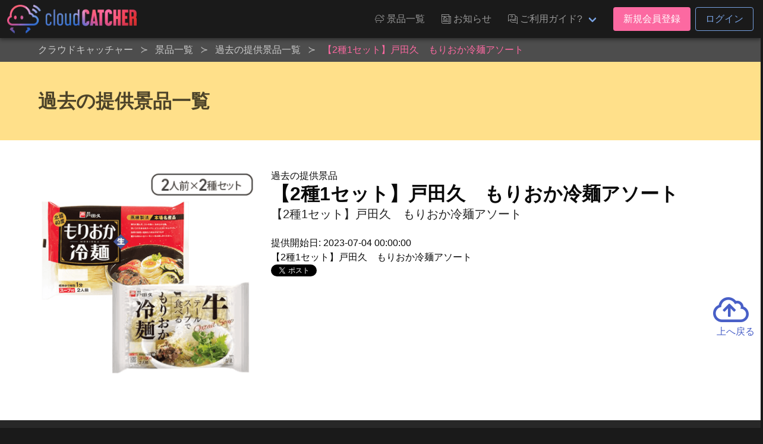

--- FILE ---
content_type: text/html; charset=UTF-8
request_url: https://cloud-catcher.jp/prizes/backnumbers/95811
body_size: 7297
content:
<!DOCTYPE html>
<html lang="ja">
<head prefix="og: http://ogp.me/ns# fb: http://ogp.me/ns/fb#">
<meta charset="UTF-8">
<meta http-equiv="X-UA-Compatible" content="IE=edge">
<meta name="viewport" content="width=device-width, initial-scale=1, viewport-fit=cover">
<title>【2種1セット】戸田久　もりおか冷麺アソート　 | オンラインクレーンゲーム「クラウドキャッチャー」</title>
<base href="https://cloud-catcher.jp">
<meta name="csrf-token" content="u4EQTKMhCw52Cr4kUDfz6eC9Olx3iMWjr38Tnp1E">
<meta name="description" content="【2種1セット】戸田久　もりおか冷麺アソート　" />
<link rel="alternate" hreflang="ja" href="https://cloud-catcher.jp/prizes/backnumbers/95811" title="【2種1セット】戸田久　もりおか冷麺アソート　 | オンラインクレーンゲーム「クラウドキャッチャー」" />
<link rel="alternate" hreflang="zh-cmn-Hant" href="https://cloud-catcher.jp/prizes/backnumbers/95811" title="【2種1セット】戸田久　もりおか冷麺アソート　 | オンラインクレーンゲーム「クラウドキャッチャー」" />
<link rel="canonical" href="https://cloud-catcher.jp/prizes/backnumbers/95811">
<meta name="apple-itunes-app" content="app-id=1077730393">
<meta name="google-play-app" content="app-id=jp.cloud_catcher.google">
<meta property="og:url" content="https://cloud-catcher.jp/prizes/backnumbers/95811">
<meta property="og:type" content="article">
<meta property="og:title" content="【2種1セット】戸田久　もりおか冷麺アソート　 | オンラインクレーンゲーム「クラウドキャッチャー」">
<meta property="og:site_name" content="オンラインクレーンゲーム「クラウドキャッチャー」">
<meta property="og:image" content="https://ris.cloud-catcher.jp/RIS.php?w=400&amp;h=400&amp;img=images/prizes/2023/0704/PUAUvTXPut3GPdmGZrbyTUZ6PQthY9E87bEddG71.png">
<meta property="og:image:type" content="image/png">
<meta property="og:image:width" content="1200">
<meta property="og:image:height" content="630">
<meta property="og:description" content="【2種1セット】戸田久　もりおか冷麺アソート　">
<meta property="og:locale" content="ja_JP">
<meta property="fb:app_id" content="">
<meta name="twitter:card" content="summary_large_image">
<meta name="twitter:site" content="@CCatcherApp">
<meta name="twitter:title" content="【2種1セット】戸田久　もりおか冷麺アソート　 | オンラインクレーンゲーム「クラウドキャッチャー」">
<meta name="twitter:image" content="https://ris.cloud-catcher.jp/RIS.php?w=400&amp;h=400&amp;img=images/prizes/2023/0704/PUAUvTXPut3GPdmGZrbyTUZ6PQthY9E87bEddG71.png">
<meta name="twitter:description" content="【2種1セット】戸田久　もりおか冷麺アソート　">
<script type="application/ld+json">{"@context":"https://schema.org","@graph":[{"@type":"Organization","@id":"https://cloud-catcher.jp/#organization","url":"https://cloud-catcher.jp/","name":"オンラインクレーンゲーム「クラウドキャッチャー」","sameAs":["https://www.facebook.com/cloudcatcherapp","https://twitter.com/CCatcherApp","https://www.instagram.com/online_cloud_catcher/","https://page.line.me/mjf0828o","https://play.google.com/store/apps/details?id=jp.cloud_catcher.google","https://apps.apple.com/jp/app/kurengemu-kuraudokyatcha/id1077730393?l=ja","https://antepost.co.jp/","https://cpshub.am/"],"logo":{"@type":"ImageObject","@id":"https://cloud-catcher.jp/#logo","url":"https://cloud-catcher.jp/assets/img/cm/logo.png","caption":"オンラインクレーンゲーム「クラウドキャッチャー」"},"image":{"@id":"https://cloud-catcher.jp/#logo"}},{"@type":"WebSite","@id":"https://cloud-catcher.jp/#website","url":"https://cloud-catcher.jp/","name":"オンラインクレーンゲーム「クラウドキャッチャー」","publisher":{"@id":"https://cloud-catcher.jp/#organization"}},{"@type":"WebPage","@id":"https://cloud-catcher.jp/prizes/backnumbers/95811#webpage","url":"https://cloud-catcher.jp/prizes/backnumbers/95811","inLanguage":"ja_JP","name":"【2種1セット】戸田久　もりおか冷麺アソート　 | オンラインクレーンゲーム「クラウドキャッチャー」","isPartOf":{"@id":"https://cloud-catcher.jp/#website"},"image":{"@type":"ImageObject","@id":"https://cloud-catcher.jp/prizes/backnumbers/95811#primaryimage","url":"https://ris.cloud-catcher.jp/RIS.php?w=400&amp;h=400&amp;img=images/prizes/2023/0704/PUAUvTXPut3GPdmGZrbyTUZ6PQthY9E87bEddG71.png","caption":"【2種1セット】戸田久　もりおか冷麺アソート　"},"primaryImageOfPage":{"@id":"https://cloud-catcher.jp/prizes/backnumbers/95811#primaryimage"},"description":"【2種1セット】戸田久　もりおか冷麺アソート　","breadcrumb":{"@id":"https://cloud-catcher.jp/prizes/backnumbers/95811/#breadcrumblist"}},{"@type":"BreadcrumbList","@id":"https://cloud-catcher.jp/prizes/backnumbers/95811/#breadcrumblist","itemListElement":[{"@type":"ListItem","position":1,"item":{"@type":"WebPage","@id":"https://cloud-catcher.jp","url":"https://cloud-catcher.jp","name":"オンラインクレーンゲーム「クラウドキャッチャー」"}}
,{"@type":"ListItem","position":2,"item":{"@type":"WebPage","@id":"https://cloud-catcher.jp/prizes","url":"https://cloud-catcher.jp/prizes","name":"景品一覧 | オンラインクレーンゲーム「クラウドキャッチャー」"}}
,{"@type":"ListItem","position":3,"item":{"@type":"WebPage","@id":"https://cloud-catcher.jp/prizes/backnumbers","url":"https://cloud-catcher.jp/prizes/backnumbers","name":"過去の提供景品一覧 | オンラインクレーンゲーム「クラウドキャッチャー」"}}
,{"@type":"ListItem","position":4,"item":{"@type":"WebPage","@id":"https://cloud-catcher.jp/prizes/backnumbers/95811","url":"https://cloud-catcher.jp/prizes/backnumbers/95811","name":"【2種1セット】戸田久　もりおか冷麺アソート　 | オンラインクレーンゲーム「クラウドキャッチャー」"}}
]}]}</script>
<link rel="apple-touch-icon" sizes="180x180" href="/assets/img/favicons/apple-touch-icon.png">
<link rel="icon" type="image/png" href="/assets/img/favicons/favicon-32x32.png" sizes="32x32">
<link rel="icon" type="image/png" href="/assets/img/favicons/favicon-16x16.png" sizes="16x16">

<link rel="mask-icon" href="/assets/img/favicons/safari-pinned-tab.svg" color="#2536a0">
<link rel="shortcut icon" href="/assets/img/favicons/favicon.ico">
<meta name="apple-mobile-web-app-title" content="オンラインクレーンゲーム「クラウドキャッチャー」">
<meta name="application-name" content="オンラインクレーンゲーム「クラウドキャッチャー」">
<meta name="msapplication-config" content="/assets/img/favicons/browserconfig.xml">
<meta name="theme-color" content="#2536a0">
<link href="//ris.cloud-catcher.jp" rel="dns-prefetch"><link href="//www.googletagmanager.com" rel="dns-prefetch"><link href="//www.google-analytics.com" rel="dns-prefetch"><link href="//platform.twitter.com" rel="dns-prefetch"><link href="//syndication.twitter.com" rel="dns-prefetch"><link href="//cdn.syndication.twimg.com" rel="dns-prefetch"><link href="//ton.twimg.com" rel="dns-prefetch"><link href="//pbs.twimg.com" rel="dns-prefetch"><link href="//s.yimg.jp" rel="dns-prefetch"><link href="//sdk.fra-02.braze.eu" rel="dns-prefetch"><link href="//js.appboycdn.com" rel="dns-prefetch">
<link href="/assets/css/all.css?id=851ba42e487ec695d18a1f3c53f28cad" rel="stylesheet" type="text/css">



<script>(function(w,d,s,l,i){w[l]=w[l]||[];w[l].push({'gtm.start':
new Date().getTime(),event:'gtm.js'});var f=d.getElementsByTagName(s)[0],
j=d.createElement(s),dl=l!='dataLayer'?'&l='+l:'';j.async=true;j.src=
'https://www.googletagmanager.com/gtm.js?id='+i+dl;f.parentNode.insertBefore(j,f);
})(window,document,'script','dataLayer','GTM-NRXGFL');</script>
</head>
<body class="lang-ja">
<noscript><iframe src="https://www.googletagmanager.com/ns.html?id=GTM-NRXGFL" height="0" width="0" style="display:none;visibility:hidden"></iframe></noscript>
<div id="top"></div>

  <header class="cm-header">
  <nav class="navbar" role="navigation" aria-label="main navigation">
    <div class="navbar-brand">
            <a class="navbar-item cm-logo" href="https://cloud-catcher.jp"><img src="/assets/img/cm/logo.png" alt="クラウドキャッチャー" loading="auto"></a>
      <a role="button" class="navbar-burger burger is-hidden-touch" aria-label="menu" aria-expanded="false" data-target="navMenuDocumentation"><span aria-hidden="true"></span><span aria-hidden="true"></span><span aria-hidden="true"></span></a>
    </div>
    <div class="navbar-menu is-hidden-touch" id="navMenuDocumentation">
      <div class="navbar-end">
        <a class="navbar-item ff-cc is-uppercase" href="https://cloud-catcher.jp/prizes"><span class="icon"><i class="icon-cc-prizes"></i></span><span class="">景品一覧</span></a>
        <a class="navbar-item ff-cc is-uppercase" href="https://cloud-catcher.jp/news"><span class="icon"><i class="icon-cc-news"></i></span><span class="">お知らせ</span></a>
        <div class="navbar-item dropdown is-hoverable">
          <a class="navbar-link ff-cc cm-nav-item dropdown-trigger is-uppercase" aria-haspopup="true" aria-controls="moreMenu" href="https://cloud-catcher.jp/about"><span class="icon"><i class="icon-cc-mail"></i></span><span class="">ご利用ガイド?</span></a>
          <div id="moreMenu" class="navbar-dropdown dropdown-menu ">
            <a class="navbar-item ff-cc " href="https://cloud-catcher.jp/about/playing"><div class="level is-mobile"><div class="level-left"><div class="level-item"><p>ご利用ガイド</p></div></div></div></a>
            <a class="navbar-item ff-cc " href="https://cloud-catcher.jp/about/delivery"><div class="level is-mobile"><div class="level-left"><div class="level-item"><p>配送について</p></div></div></div></a>
            <a class="navbar-item ff-cc " href="https://cloud-catcher.jp/faq"><div class="level is-mobile"><div class="level-left"><div class="level-item"><p>よくあるご質問</p></div></div></div></a>
            <a class="navbar-item ff-cc " href="https://cloud-catcher.jp/about/operation-guarantee-for-pc"><div class="level is-mobile"><div class="level-left"><div class="level-item"><p>動作対象端末</p></div></div></div></a>
          </div>
        </div>
                  <div class="navbar-item">
            <div class="buttons">
              <a class="button is-primary" href="https://cloud-catcher.jp/join">新規会員登録</a>
              <a class="button is-info is-outlined" href="https://cloud-catcher.jp/login">ログイン</a>
            </div>
          </div>
                      </div>
    </div>
  </nav>
</header>
<div class="cm-tabbar">
<ul class="cm-tabbar__menu">
<li class="cm-tabbar__menu--item"><a class="cm-tabbar__menu--link " href="https://cloud-catcher.jp/news"><i class="cm-tabbar__menu--icon icon-cc-news"></i><span class="cm-tabbar__menu--name">お知らせ</span></a></li>
<li class="cm-tabbar__menu--item"><a class="cm-tabbar__menu--link " href="https://cloud-catcher.jp/support"><i class="cm-tabbar__menu--icon icon-cc-mail"></i><span class="cm-tabbar__menu--name">サポート</span></a></li>
<li class="cm-tabbar__menu--item"><a class="cm-tabbar__menu--link " href="https://cloud-catcher.jp/prizes"><i class="cm-tabbar__menu--icon icon-cc-prizes"></i><span class="cm-tabbar__menu--name">景品一覧</span></a></li>
<li class="cm-tabbar__menu--item"><a class="cm-tabbar__menu--link " href="https://cloud-catcher.jp/login"><i class="cm-tabbar__menu--icon icon-cc-mypage"></i><span class="cm-tabbar__menu--name">ログイン</span></a></li>
<li class="cm-tabbar__menu--item"><a class="cm-tabbar__menu--link " href="https://cloud-catcher.jp/join"><i class="cm-tabbar__menu--icon icon-cc-mypage"></i><span class="cm-tabbar__menu--name">新規会員登録</span></a></li>
</ul>
</div>

<div class="cm-breadcrumb is-hidden-touch">
<div class="container">
<nav id="breadcrumbs" class="breadcrumb has-succeeds-separator" aria-label="breadcrumbs">
<ol itemprop="breadcrumb" itemscope itemtype="http://schema.org/BreadcrumbList">
<li itemprop="itemListElement" itemscope itemtype="http://schema.org/ListItem"><a href="https://cloud-catcher.jp" itemprop="item"><span itemprop="name">クラウドキャッチャー</span></a><meta itemprop="position" content="1" /></li>
<li itemprop="itemListElement" itemscope itemtype="http://schema.org/ListItem" class=""><a href="https://cloud-catcher.jp/prizes" aria-current="page" itemprop="item"><span itemprop="name">景品一覧</span></a><meta itemprop="position" content="2" /></li>
<li itemprop="itemListElement" itemscope itemtype="http://schema.org/ListItem" class=""><a href="https://cloud-catcher.jp/prizes/backnumbers" aria-current="page" itemprop="item"><span itemprop="name">過去の提供景品一覧</span></a><meta itemprop="position" content="3" /></li>
<li itemprop="itemListElement" itemscope itemtype="http://schema.org/ListItem" class="is-active"><a href="#" aria-current="page" itemprop="item"><span itemprop="name">【2種1セット】戸田久　もりおか冷麺アソート　</span></a><meta itemprop="position" content="4" /></li>
</ol>
</nav>
</div></div>

<section class="hero is-warning">
<div class="hero-body">
<div class="container">
<h2 class="title">過去の提供景品一覧</h2>
</div>
</div>
</section>

<div class="hero is-white">
<div class="hero-body">
<div class="container">
<div class="columns is-tablet">
<div class="column is-4 has-text-centered">
      <img src="https://ris.cloud-catcher.jp/RIS.php?w=400&amp;h=400&amp;img=images/prizes/2023/0704/PUAUvTXPut3GPdmGZrbyTUZ6PQthY9E87bEddG71.png" alt="【2種1セット】戸田久　もりおか冷麺アソート　" width="400" height="400">
  </div>
<div class="column">
  <p>過去の提供景品</p>
  <h1 class="title">【2種1セット】戸田久　もりおか冷麺アソート　</h1>
  <h2 class="subtitle">【2種1セット】戸田久　もりおか冷麺アソート　</h2>
  <p>提供開始日: 2023-07-04 00:00:00</p>
  <p>【2種1セット】戸田久　もりおか冷麺アソート　</p>
  <div class="">
    <a href="https://twitter.com/share?ref_src=twsrc%5Etfw" class="twitter-share-button" data-show-count="false">Tweet</a><script async src="https://platform.twitter.com/widgets.js" charset="utf-8"></script>
    <div class="fb-like" data-href="URL" data-layout="button_count" data-action="like" data-size="large" data-show-faces="true" data-share="true"></div>
  </div>
</div>
</div>
</div>
</div>
</div>

<section class="prizes-section">
<div class="cm-container">
<div class="prizes__column--one">
<h2 class="prize-lists-title title-color-primary">現在提供している景品一覧</h2>
<ul class="prizes__list prizes__list--archive">
<li class="prizes__item" x-show="canShowPrize('ちいかわ', ' playtype-18 playtype-26 playtype-2 playtype-19 playtype-30 playtype-33 playtype-48 playtype-46 playtype-25 playtype-21 playtype-28 genre-7 genre-2 genre-4 character-316 maker-163 maker-6 maker-7', '', '')">
<a href="#" @click.prevent="setFilter('display-group-53')">
<div class="prizes__item--group">
<span class="prizes__item--group--box">
<div class="pitem__thumb">
<figure class="pitem__figure">
<picture class="pitem__img"><img class="lazy" loading="lazy" src="https://ris.cloud-catcher.jp/RIS.php?w=250&amp;h=250&amp;img=images/booth-display-groups/EtGTvh9NrDwDVTR2bBkoVNnPKL25TL2sG7VpRTJU.png" alt="ちいかわ"></picture>
</figure>
</div>
<p class="pitem__title" id="js-filter-display-group-53">ちいかわ</p>
<span href="#" @click.prevent="setFilter('display-group-53')" class="pitem__button--showmore">すべて見る</span>
</span>
</div>
</a>
</li>
<li class="prizes__item" x-show="canShowPrize('【ちいかわ】ちいかわおかおBIGボストンバッグ1', 'tag-119 tag-new tag-89 playtype-18 playtype-26 playtype-2 playtype-19 playtype-30 playtype-46 playtype-21 genre-7 character-316 maker-163', '', 'display-group-53')">
<a href="#" @click.prevent="setFilter('display-group-53-prize-147913')">
<div class="prizes__item--group">
<span class="prizes__item--group--box">
<div class="pitem__thumb">
<figure class="pitem__figure">
<picture class="pitem__img"><img class="lazy" loading="lazy" src="https://ris.cloud-catcher.jp/RIS.php?w=250&amp;h=250&amp;img=images/prizes/2026/0109/sE7BAMfCKNp30e6W9bnZqCChMkuTZYnZVPOouvSu.png" alt="【ちいかわ】ちいかわおかおBIGボストンバッグ1"></picture>
</figure>
</div>
<p class="pitem__title" id="js-filter-display-group-53-prize-147913">【ちいかわ】ちいかわおかおBIGボストンバッグ1</p>
<span href="#" @click.prevent="setFilter('display-group-53-prize-147913')" class="pitem__button--showmore">すべて見る</span>
</span>
</div>
</a>
</li>
<li class="prizes__item" x-show="canShowPrize('【ちいかわ】ちいかわおかおBIGボストンバッグ1', 'tag-119 tag-new playtype-18 genre-7 character-316 maker-163 dai_054', '54-A', 'display-group-53-prize-147913')">
<a href="https://cloud-catcher.jp/play?sc=SVC_00010120260121041153036&amp;pi=147913" class="js-play-link" data-service-product-id="1712792">
<div class="prizes__item--single">
<span data-play-status="dai_054" :class="getPlayStatusClass('dai_054')"></span>
<div class="pitem__thumb">
<figure class="pitem__figure">
<span class="pitem__is_point"><span class="pitem__is_point--icon icon-cc-cp fa-lg"><i class="path1"></i><i class="path2"></i><i class="path3"></i></span><span class="pitem__is_point--points">CP専用</span></span>
<img class="pitem__img pitem__is_tagicon lazy" data-original="https://ris.cloud-catcher.jp/RIS.php?w=250&amp;h=250&amp;img=images/tags/i41G4485nrXfJiXjrGybQW6hJjHA5XinT5qZEBYo.png" src="https://ris.cloud-catcher.jp/RIS.php?w=250&amp;h=250&amp;img=images/tags/i41G4485nrXfJiXjrGybQW6hJjHA5XinT5qZEBYo.png">
<span class="pitem__booth">54-A</span>
<picture class="pitem__img"><img class="lazy" loading="lazy" src="https://ris.cloud-catcher.jp/RIS.php?w=250&amp;h=250&amp;img=images/prizes/2026/0109/sE7BAMfCKNp30e6W9bnZqCChMkuTZYnZVPOouvSu.png" alt="【ちいかわ】ちいかわおかおBIGボストンバッグ1"></picture>
</figure>
</div>
<p class="pitem__title">【ちいかわ】ちいかわおかおBIGボストンバッグ1</p>
<div class="pitem__info"><span class="pitem__playtype"><img class="image" src="https://ris.cloud-catcher.jp/RIS.php?w=40&amp;h=40&amp;img=images/playtypes/NBKFQk1LXFmo5kfWKut5RqUTtYxrvWRCiHco5vqZ.png"></span><span class="pitem__credit"><i class="pitem__label-play">1PLAY</i>575<i class="pitem__label-point">CP</i></span></div>
</div>
</a>
</li>
<li class="prizes__item" x-show="canShowPrize('【ちいかわ】ちいかわおかおBIGボストンバッグ1', 'tag-119 tag-new playtype-18 genre-7 character-316 maker-163 dai_056', '56-A', 'display-group-53-prize-147913')">
<a href="https://cloud-catcher.jp/play?sc=SVC_00010120260121041153038&amp;pi=147913" class="js-play-link" data-service-product-id="1712796">
<div class="prizes__item--single">
<span data-play-status="dai_056" :class="getPlayStatusClass('dai_056')"></span>
<div class="pitem__thumb">
<figure class="pitem__figure">
<span class="pitem__is_point"><span class="pitem__is_point--icon icon-cc-cp fa-lg"><i class="path1"></i><i class="path2"></i><i class="path3"></i></span><span class="pitem__is_point--points">CP専用</span></span>
<img class="pitem__img pitem__is_tagicon lazy" data-original="https://ris.cloud-catcher.jp/RIS.php?w=250&amp;h=250&amp;img=images/tags/i41G4485nrXfJiXjrGybQW6hJjHA5XinT5qZEBYo.png" src="https://ris.cloud-catcher.jp/RIS.php?w=250&amp;h=250&amp;img=images/tags/i41G4485nrXfJiXjrGybQW6hJjHA5XinT5qZEBYo.png">
<span class="pitem__booth">56-A</span>
<picture class="pitem__img"><img class="lazy" loading="lazy" src="https://ris.cloud-catcher.jp/RIS.php?w=250&amp;h=250&amp;img=images/prizes/2026/0109/sE7BAMfCKNp30e6W9bnZqCChMkuTZYnZVPOouvSu.png" alt="【ちいかわ】ちいかわおかおBIGボストンバッグ1"></picture>
</figure>
</div>
<p class="pitem__title">【ちいかわ】ちいかわおかおBIGボストンバッグ1</p>
<div class="pitem__info"><span class="pitem__playtype"><img class="image" src="https://ris.cloud-catcher.jp/RIS.php?w=40&amp;h=40&amp;img=images/playtypes/NBKFQk1LXFmo5kfWKut5RqUTtYxrvWRCiHco5vqZ.png"></span><span class="pitem__credit"><i class="pitem__label-play">1PLAY</i>575<i class="pitem__label-point">CP</i></span></div>
</div>
</a>
</li>
<li class="prizes__item" x-show="canShowPrize('【ちいかわ】ちいかわおかおBIGボストンバッグ1', 'tag-89 tag-new playtype-26 genre-7 character-316 maker-163 dai_573', '573-A', 'display-group-53-prize-147913')">
<a href="https://cloud-catcher.jp/play?sc=SVC_0001012026012104285323D&amp;pi=147913" class="js-play-link" data-service-product-id="1712865">
<div class="prizes__item--single">
<span data-play-status="dai_573" :class="getPlayStatusClass('dai_573')"></span>
<div class="pitem__thumb">
<figure class="pitem__figure">
<span class="pitem__booth">573-A</span>
<picture class="pitem__img"><img class="lazy" loading="lazy" src="https://ris.cloud-catcher.jp/RIS.php?w=250&amp;h=250&amp;img=images/prizes/2026/0109/sE7BAMfCKNp30e6W9bnZqCChMkuTZYnZVPOouvSu.png" alt="【ちいかわ】ちいかわおかおBIGボストンバッグ1"></picture>
</figure>
</div>
<p class="pitem__title">【ちいかわ】ちいかわおかおBIGボストンバッグ1</p>
<div class="pitem__info"><span class="pitem__playtype"><img class="image" src="https://ris.cloud-catcher.jp/RIS.php?w=40&amp;h=40&amp;img=images/playtypes/W3jTEnBPcYK1ihzAdDddIwDaFxcVkAVq0k0LYvhW.png"></span><span class="pitem__credit"><i class="pitem__label-play">1PLAY</i>230<i class="pitem__label-point">CP</i></span></div>
</div>
</a>
</li>
</ul>
</div>
</div>
</section>


  <div id="reserve-waiting-group" class="play__waiting--button">
  <a id="reserve-waiting-button" class="btn__waiting btn__waiting--waiter" style="display: none;">
    <span class="btn__waiting--label-w">
      <span class="btn__waiting--label-h"><i>プレイ<br>予約中</i></span>
    </span>
    <span class="btn__waiting--value">
      <span class="boothno btn__waiting--boothno">-</span>
      <span class="btn__waiting--value--countdown"><span class="btn__waiting--value--countdown-num"><em class="wait_people">-</em>番目</span>に並んでいます</span>
    </span>
  </a>
  <a id="reserve-playavailable-button" class="btn__waiting btn__waiting--yourturn" style="display: none;">
    <span class="btn__waiting--label-w">
      <span class="btn__waiting--label-h"><i>プレイ<br>予約中</i></span>
    </span>
    <span class="btn__waiting--value">
      <span class="boothno btn__waiting--boothno">-</span>
      <span class="btn__waiting--value--turn">あなたの番です！</span>
    </span>
  </a>
</div>
<section class="cm-footer-contents">
<div class="container">
  <div class="columns is-mobile is-1 is-multiline">
    <div class="column is-2">
      <p class="cm-footer-sitemap-cate ff-cc is-uppercase">景品一覧</p>
      <ul class="cm-footer-sitemap-lists">
        <li><a href="https://cloud-catcher.jp/prizes">提供中景品一覧</a></li>
        <li><a href="https://cloud-catcher.jp/prizes/arrivalschedule">入荷予定表</a></li>
        <li><a href="https://cloud-catcher.jp/prizes/backnumbers">提供済み景品一覧</a></li>
      </ul>
    </div>
    <div class="column is-2">
      <p class="cm-footer-sitemap-cate ff-cc is-uppercase">お知らせ</p>
      <ul class="cm-footer-sitemap-lists">
        <li><a href="https://cloud-catcher.jp/news/notice">告知</a></li>
        <li><a href="https://cloud-catcher.jp/news/prize-info">プライズ情報</a></li>
        <li><a href="https://cloud-catcher.jp/news/event">イベント</a></li>
        <li><a href="https://cloud-catcher.jp/news/update">アップデート</a></li>
        <li><a href="https://cloud-catcher.jp/news/mente">メンテナンス</a></li>
      </ul>
    </div>
    <div class="column is-2">
      <p class="cm-footer-sitemap-cate ff-cc is-uppercase">ご利用ガイド</p>
      <ul class="cm-footer-sitemap-lists">
        <li><a href="https://cloud-catcher.jp/about">クラウドキャッチャーとは</a></li>
        <li><a href="https://cloud-catcher.jp/about/playing">プレイ方法</a></li>
        <li><a href="https://cloud-catcher.jp/faq">よくあるご質問</a></li>
        <li><a href="https://cloud-catcher.jp/about/operation-guarantee-for-pc">動作対象端末</a></li>
      </ul>
    </div>
    <div class="column is-1">
      <img src="/assets/img/favicons/apple-touch-icon.png" width="100" alt="クラウドキャッチャー" loading="lazy">
      <picture class="image" style="max-width:200px;margin:0 auto;"><img src="/assets/img/cert/seal_joca.png" width="200" alt="JOCA認証"></picture>
    </div>
    <div class="column is-5">
      <h2 class="cm-footer-info-title ff-cc">クラウドキャッチャーとは</h2>
      <p class="cm-footer-info-description">登録無料!ネットで遊ぶオンラインクレーンゲーム「クラウドキャッチャー」自宅にいながら、PCやスマホで、UFOキャッチャーを遠隔操作!<br>人気のフィギュア、ぬいぐるみ等のプライズ景品から、雑貨、おもちゃ、日用品まで、クレーンゲームの決定版!ネットで遊べるオンラインクレーンゲーム「クラウドキャッチャー」</p>
      <p class="cm-footer-info-description">「クラウドキャッチャー」は日本オンラインクレーンゲーム事業者協会（JOCA）の定めるオンラインクレーンゲーム適格認証制度のガイドライン・運営基準に則り、認証マークを付与されたオンラインクレーンゲームのサービスです。<b>認証番号: 009-22-009-01</b></p>
      <p class="cm-footer-info-description">UFOキャッチャー&reg;は株式会社セガグループまたはその関連会社の登録商標または商標です。</p>
      <div class="columns is-mobile">
        <div class="column"><a href="https://itunes.apple.com/app/id1077730393" target="_blank" rel="noopener noreferrer" title="クラウドキャッチャー AppStore"><img src="/assets/img/cm/badge-appstore_ja.png" alt="クラウドキャッチャー AppStore" loading="lazy"></a></div>
        <div class="column"><a href="https://play.google.com/store/apps/details?id=jp.cloud_catcher.google" target="_blank" rel="noopener noreferrer" title="クラウドキャッチャー GooglePlay"><img src="/assets/img/cm/badge-googleplay_ja.png" alt="クラウドキャッチャー GooglePlay" loading="lazy"></a></div>
      </div>
    </div>
  </div>
</div>
</section>
<footer class="cm-footer is-hidden-touch">
<div id="pagetop" class="pagetop scroll-fade"><a href="#top" class="pagetop-button"><span class="icon is-large"><i class="far fa-3x fa-cloud-upload"></i></span><br>上へ戻る</a></div>
<div class="container">
<ul class="cm-footer-nav">
  <li><a href="https://cloud-catcher.jp/support/announcement">個人情報の取扱いに関する告知文</a></li>
  <li><a href="https://cloud-catcher.jp/support/terms">利用規約</a></li>
  <li><a href="https://cloud-catcher.jp/support/settlement">資金決済法に基づく表記</a></li>
  <li><a href="https://cloud-catcher.jp/support/trade-law">特定商取引法に基づく表記</a></li>
  <li><a href="https://cloud-catcher.jp/inquiry">お問い合わせ</a></li>
  <li><a href="https://antepost.co.jp/" target="_blank" rel="noopener noreferrer">運営会社&nbsp;<span class="icon is-small"><i class="fas fa-external-link"></i></span></a></li>
</ul>
</div>
<address class="cm-copyright">Copyright &copy; 2015-2025 ANTEPOST Co., LTD. all rights reserved.</address>
</footer>

<script type="text/javascript" src="/assets/js/common.js?id=335f07701fbb49152fae757ee043a90e"></script>
<script>
(function($) {
  $('img.lazy').lazyload({
    event: 'scroll mixEnd',
    placeholder: '/assets/img/cm/loading.gif',
    skip_invisible: true,
    threshold: 300,
    effect: 'fadeIn'
  });

  $(function () {
    var reloadPlayStatus = function() { $.ajax({
      url: "/api/comm/dai_play_status",
      type: "GET",
      data: { origin: 3},
      success: function(data) {
        $.each(data, function(daiNo, className) {
          var prize = $('[data-play-status="'+daiNo+'"]');
          prize.removeClass();
          prize.addClass('mask');
          prize.children('span').removeClass();
          prize.children('span').addClass('mask-' + className);
          if (className === 'maintenance') {
            prize.addClass('mask-black');
          }
        });
      }
    })};
    setInterval(reloadPlayStatus, 10000);
  });
})(jQuery);
</script>

</body>
</html>
